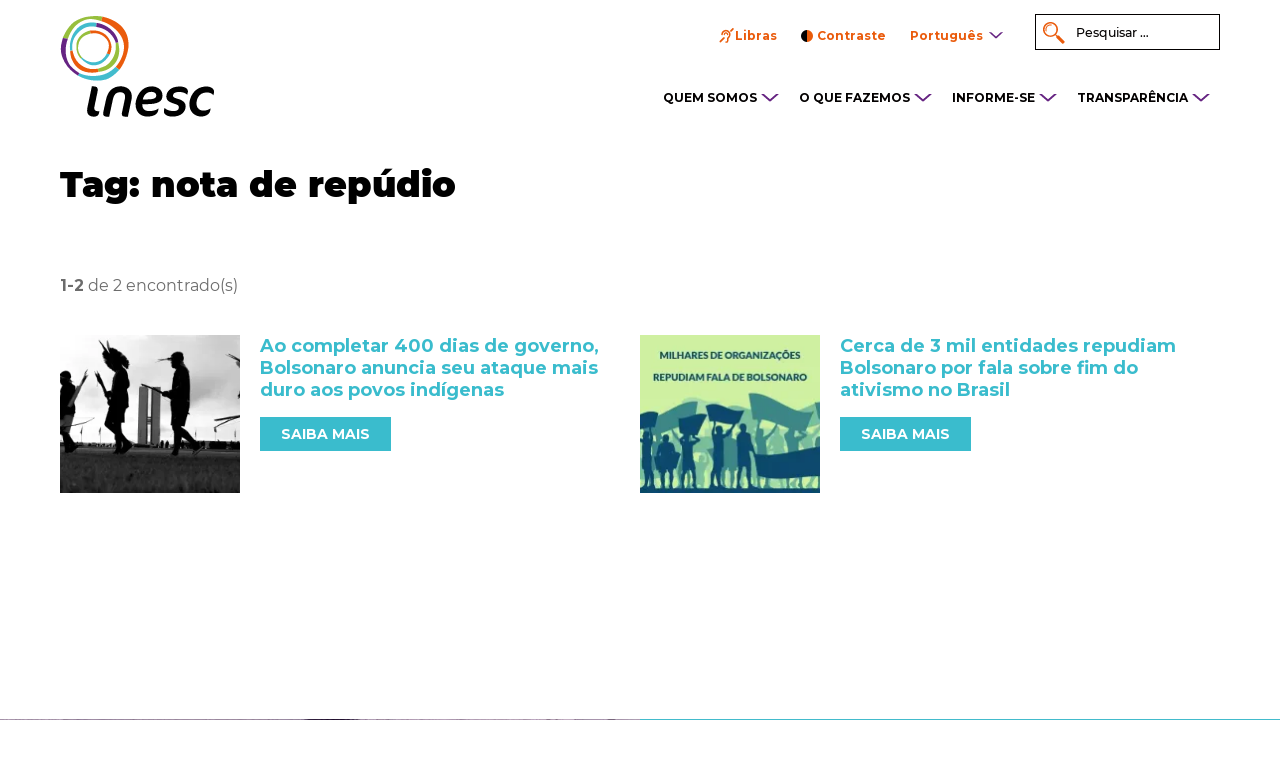

--- FILE ---
content_type: text/html; charset=UTF-8
request_url: https://inesc.org.br/tag/nota-de-repudio/
body_size: 12541
content:
<!DOCTYPE html>
<html>
<head>
	
	<!-- Meta Pixel Code -->
<script>
!function(f,b,e,v,n,t,s)
{if(f.fbq)return;n=f.fbq=function(){n.callMethod?
n.callMethod.apply(n,arguments):n.queue.push(arguments)};
if(!f._fbq)f._fbq=n;n.push=n;n.loaded=!0;n.version='2.0';
n.queue=[];t=b.createElement(e);t.async=!0;
t.src=v;s=b.getElementsByTagName(e)[0];
s.parentNode.insertBefore(t,s)}(window, document,'script',
'https://connect.facebook.net/en_US/fbevents.js');
fbq('init', '1421502751829940');
fbq('track', 'PageView');
</script>
<noscript><img height="1" width="1" style="display:none"
src="https://www.facebook.com/tr?id=1421502751829940&ev=PageView&noscript=1"
/></noscript>
<!-- End Meta Pixel Code -->
	
	<meta charset="UTF-8">
	<meta name="viewport" content="width=device-width, initial-scale=1, shrink-to-fit=no">
	<meta content="IE=edge,chrome=1" http-equiv="X-UA-Compatible">


	<link rel="shortcut icon" type="image/x-icon" href="https://inesc.org.br/wp-content/themes/inesc/favicon.png">
	<link rel="apple-touch-icon" href="https://inesc.org.br/wp-content/themes/inesc/favicon.png"/>

	<link rel="stylesheet" type="text/css" href="https://inesc.org.br/wp-content/themes/inesc/css/stylesheet/geral.css">
	<link rel="stylesheet" type="text/css" href="https://inesc.org.br/wp-content/themes/inesc/css/stylesheet/fonts.css">
	<link rel="stylesheet" type="text/css" href="https://inesc.org.br/wp-content/themes/inesc/css/stylesheet/animate.css">
	<link href="https://inesc.org.br/wp-content/themes/inesc/fontawesome/on-server/css/fontawesome-all.min.css" rel="stylesheet">

	<!-- Owl Stylesheets -->
  <link rel="stylesheet" href="https://inesc.org.br/wp-content/themes/inesc/OwlCarousel2-2.2.1/dist/assets/owl.carousel.min.css">
  <link rel="stylesheet" href="https://inesc.org.br/wp-content/themes/inesc/OwlCarousel2-2.2.1/dist/assets/owl.theme.default.min.css">

  	<script type="text/javascript">
  		var sobrealogo = "Olá! Por favor, para solicitar a marca e manual de marca do Inesc, envie um e-mail para comunicacao@inesc.org.br.";
  	</script>

	<script type="text/javascript" src="https://inesc.org.br/wp-content/themes/inesc/js/jquery-1.10.2.min.js"></script>

	<!--<script type="text/javascript" src="https://inesc.org.br/wp-content/themes/inesc/js/functions.js?a=1"></script>-->

	<script type="text/javascript" src="https://inesc.org.br/wp-content/themes/inesc/js/wow.min.js"></script>

	<!-- bxslider -->
	<link rel="stylesheet" type="text/css" href="https://inesc.org.br/wp-content/themes/inesc/css/stylesheet/jquery.bxslider.css">
	<link rel="stylesheet" type="text/css" href="https://inesc.org.br/wp-content/themes/inesc/css/stylesheet/alex.css">
	<script type="text/javascript" src="https://inesc.org.br/wp-content/themes/inesc/js/jquery.bxslider.js"></script>

	<script src="https://inesc.org.br/wp-content/themes/inesc/OwlCarousel2-2.2.1/dist/owl.carousel.min.js"></script>

	<script>

		var ajaxurl = "https://inesc.org.br/wp-admin/admin-ajax.php";

		$(document).ready(function(){

			if($(window).width() > 768){
				new WOW().init();
			}

			$('.bxslider').bxSlider({
			  mode: 'fade',
			  auto: true,
			  captions: false,
			  pager: true,
			  controls: true,
			});

			
			$('.owl-carousel').owlCarousel({
		    loop: true,
		    margin: 100,
		    responsiveClass:true,
		    dots: false,
		    navText: ["",""],
		    autoplay: true,
		    autoplayTimeout: 2000,
		    responsive:{
		        0:{
		            items:1,
		            nav:true
		        },
		        600:{
		            items:3,
		            nav:false
		        },
		        1000:{
		            items:3,
		            nav:true,
		            loop:false
		        }
		    }
			});



		});
	</script>

  <link rel="dns-prefetch" href="//cdn.hu-manity.co" />
		<!-- Cookie Compliance -->
		<script type="text/javascript">var huOptions = {"appID":"inescorgbr-e0d0e7b","currentLanguage":"pt","blocking":false,"globalCookie":false,"isAdmin":false,"privacyConsent":true,"forms":[]};</script>
		<script type="text/javascript" src="https://cdn.hu-manity.co/hu-banner.min.js"></script><script>(function(html){html.className = html.className.replace(/\bno-js\b/,'js')})(document.documentElement);</script>
<meta name='robots' content='index, follow, max-image-preview:large, max-snippet:-1, max-video-preview:-1' />

	<!-- This site is optimized with the Yoast SEO Premium plugin v26.6 (Yoast SEO v26.6) - https://yoast.com/wordpress/plugins/seo/ -->
	<title>Arquivos nota de repúdio - INESC</title>
	<link rel="canonical" href="https://inesc.org.br/tag/nota-de-repudio/" />
	<meta property="og:locale" content="pt_BR" />
	<meta property="og:type" content="article" />
	<meta property="og:title" content="Arquivos nota de repúdio" />
	<meta property="og:url" content="https://inesc.org.br/tag/nota-de-repudio/" />
	<meta property="og:site_name" content="INESC" />
	<meta property="og:image" content="https://i0.wp.com/inesc.org.br/wp-content/uploads/2021/11/download.webp?fit=275%2C183&ssl=1" />
	<meta property="og:image:width" content="275" />
	<meta property="og:image:height" content="183" />
	<meta property="og:image:type" content="image/webp" />
	<script type="application/ld+json" class="yoast-schema-graph">{"@context":"https://schema.org","@graph":[{"@type":"CollectionPage","@id":"https://inesc.org.br/tag/nota-de-repudio/","url":"https://inesc.org.br/tag/nota-de-repudio/","name":"Arquivos nota de repúdio - INESC","isPartOf":{"@id":"https://inesc.org.br/#website"},"primaryImageOfPage":{"@id":"https://inesc.org.br/tag/nota-de-repudio/#primaryimage"},"image":{"@id":"https://inesc.org.br/tag/nota-de-repudio/#primaryimage"},"thumbnailUrl":"https://i0.wp.com/inesc.org.br/wp-content/uploads/2020/02/photo5044553481767200956.webp?fit=1280%2C853&ssl=1","breadcrumb":{"@id":"https://inesc.org.br/tag/nota-de-repudio/#breadcrumb"},"inLanguage":"pt-BR"},{"@type":"ImageObject","inLanguage":"pt-BR","@id":"https://inesc.org.br/tag/nota-de-repudio/#primaryimage","url":"https://i0.wp.com/inesc.org.br/wp-content/uploads/2020/02/photo5044553481767200956.webp?fit=1280%2C853&ssl=1","contentUrl":"https://i0.wp.com/inesc.org.br/wp-content/uploads/2020/02/photo5044553481767200956.webp?fit=1280%2C853&ssl=1","width":1280,"height":853,"caption":"Indígenas no Acampamento Terra Livre 2019. Foto: Webert da Cruz"},{"@type":"BreadcrumbList","@id":"https://inesc.org.br/tag/nota-de-repudio/#breadcrumb","itemListElement":[{"@type":"ListItem","position":1,"name":"Início","item":"https://inesc.org.br/"},{"@type":"ListItem","position":2,"name":"nota de repúdio"}]},{"@type":"WebSite","@id":"https://inesc.org.br/#website","url":"https://inesc.org.br/","name":"Inesc","description":"Instituto de Estudos Socioeconômicos","potentialAction":[{"@type":"SearchAction","target":{"@type":"EntryPoint","urlTemplate":"https://inesc.org.br/?s={search_term_string}"},"query-input":{"@type":"PropertyValueSpecification","valueRequired":true,"valueName":"search_term_string"}}],"inLanguage":"pt-BR"}]}</script>
	<!-- / Yoast SEO Premium plugin. -->


<link rel='dns-prefetch' href='//secure.gravatar.com' />
<link rel='dns-prefetch' href='//stats.wp.com' />
<link rel='dns-prefetch' href='//fonts.googleapis.com' />
<link rel='dns-prefetch' href='//v0.wordpress.com' />
<link rel='preconnect' href='//c0.wp.com' />
<link rel='preconnect' href='//i0.wp.com' />
<link rel="alternate" type="application/rss+xml" title="Feed para INESC &raquo;" href="https://inesc.org.br/feed/" />
<link rel="alternate" type="application/rss+xml" title="Feed de comentários para INESC &raquo;" href="https://inesc.org.br/comments/feed/" />
<link rel="alternate" type="application/rss+xml" title="Feed de tag para INESC &raquo; nota de repúdio" href="https://inesc.org.br/tag/nota-de-repudio/feed/" />
<style id='wp-img-auto-sizes-contain-inline-css' type='text/css'>
img:is([sizes=auto i],[sizes^="auto," i]){contain-intrinsic-size:3000px 1500px}
/*# sourceURL=wp-img-auto-sizes-contain-inline-css */
</style>
<link rel='stylesheet' id='mediaelement-css' href='https://c0.wp.com/c/6.9/wp-includes/js/mediaelement/mediaelementplayer-legacy.min.css' type='text/css' media='all' />
<link rel='stylesheet' id='wp-mediaelement-css' href='https://c0.wp.com/c/6.9/wp-includes/js/mediaelement/wp-mediaelement.min.css' type='text/css' media='all' />
<style id='jetpack-sharing-buttons-style-inline-css' type='text/css'>
.jetpack-sharing-buttons__services-list{display:flex;flex-direction:row;flex-wrap:wrap;gap:0;list-style-type:none;margin:5px;padding:0}.jetpack-sharing-buttons__services-list.has-small-icon-size{font-size:12px}.jetpack-sharing-buttons__services-list.has-normal-icon-size{font-size:16px}.jetpack-sharing-buttons__services-list.has-large-icon-size{font-size:24px}.jetpack-sharing-buttons__services-list.has-huge-icon-size{font-size:36px}@media print{.jetpack-sharing-buttons__services-list{display:none!important}}.editor-styles-wrapper .wp-block-jetpack-sharing-buttons{gap:0;padding-inline-start:0}ul.jetpack-sharing-buttons__services-list.has-background{padding:1.25em 2.375em}
/*# sourceURL=https://inesc.org.br/wp-content/plugins/jetpack/_inc/blocks/sharing-buttons/view.css */
</style>
<link rel='stylesheet' id='contact-form-7-css' href='https://inesc.org.br/wp-content/plugins/contact-form-7/includes/css/styles.css?ver=6.1.4' type='text/css' media='all' />
<link rel='stylesheet' id='twentysixteen-fonts-css' href='https://fonts.googleapis.com/css?family=Merriweather%3A400%2C700%2C900%2C400italic%2C700italic%2C900italic%7CMontserrat%3A400%2C700%7CInconsolata%3A400&#038;subset=latin%2Clatin-ext' type='text/css' media='all' />
<link rel='stylesheet' id='genericons-css' href='https://c0.wp.com/p/jetpack/15.3.1/_inc/genericons/genericons/genericons.css' type='text/css' media='all' />
<link rel='stylesheet' id='twentysixteen-style-css' href='https://inesc.org.br/wp-content/themes/inesc/style.css?ver=95d333aa654241e259e19e57a8eb115a' type='text/css' media='all' />
<link rel='stylesheet' id='elementor-frontend-css' href='https://inesc.org.br/wp-content/plugins/elementor/assets/css/frontend.min.css?ver=3.34.0' type='text/css' media='all' />
<link rel='stylesheet' id='eael-general-css' href='https://inesc.org.br/wp-content/plugins/essential-addons-for-elementor-lite/assets/front-end/css/view/general.min.css?ver=6.5.5' type='text/css' media='all' />
<script type="text/javascript" src="https://c0.wp.com/c/6.9/wp-includes/js/jquery/jquery.min.js" id="jquery-core-js"></script>
<script type="text/javascript" src="https://c0.wp.com/c/6.9/wp-includes/js/jquery/jquery-migrate.min.js" id="jquery-migrate-js"></script>
<script type="text/javascript" src="https://inesc.org.br/wp-content/themes/inesc/js/functions.js?ver=95d333aa654241e259e19e57a8eb115a" id="functions-js-js"></script>
<link rel="https://api.w.org/" href="https://inesc.org.br/wp-json/" /><link rel="alternate" title="JSON" type="application/json" href="https://inesc.org.br/wp-json/wp/v2/tags/76" /><link rel="EditURI" type="application/rsd+xml" title="RSD" href="https://inesc.org.br/xmlrpc.php?rsd" />

	<style>img#wpstats{display:none}</style>
		<meta name="generator" content="Elementor 3.34.0; features: additional_custom_breakpoints; settings: css_print_method-external, google_font-enabled, font_display-auto">
<style type="text/css">.recentcomments a{display:inline !important;padding:0 !important;margin:0 !important;}</style>			<style>
				.e-con.e-parent:nth-of-type(n+4):not(.e-lazyloaded):not(.e-no-lazyload),
				.e-con.e-parent:nth-of-type(n+4):not(.e-lazyloaded):not(.e-no-lazyload) * {
					background-image: none !important;
				}
				@media screen and (max-height: 1024px) {
					.e-con.e-parent:nth-of-type(n+3):not(.e-lazyloaded):not(.e-no-lazyload),
					.e-con.e-parent:nth-of-type(n+3):not(.e-lazyloaded):not(.e-no-lazyload) * {
						background-image: none !important;
					}
				}
				@media screen and (max-height: 640px) {
					.e-con.e-parent:nth-of-type(n+2):not(.e-lazyloaded):not(.e-no-lazyload),
					.e-con.e-parent:nth-of-type(n+2):not(.e-lazyloaded):not(.e-no-lazyload) * {
						background-image: none !important;
					}
				}
			</style>
			
<meta name="facebook-domain-verification" content="txhklsudievnhtxjclu9hjkfatukco" />		<style type="text/css" id="wp-custom-css">
			.bx-wrapper .bx-viewport
{
	overflow: visible !important;
}

@media screen and (min-width: 1024px) {
  @supports (-moz-appearance: none) {
    .publicacoes-recentes {
      margin-top: 576px !important;
    }
		#slide
		{
			margin-bottom:553px ;
		}
  }
}

.bx-loading
{
	display: none !important;
}

body.page-id-39221{
	padding: 0;
	margin: 0;
}

.page-id-39580 #doe-home, .page-id-39580 #menu-footer, .page-id-39580 #topo, .page-id-39580 footer {
	display: none !important;
}		</style>
		
</head>

<body class="archive tag tag-nota-de-repudio tag-76 wp-theme-inesc cookies-not-set page-em-400-dias-de-governo-bolsonaro-ataca-sistematicamente-povos-indigenas role-unlogged non-home non-search eio-default group-blog hfeed elementor-default elementor-kit-31379">


	<script language="javascript">
	    ////////////////////////////////////////////////////
		// ativa o tema escuro
		function toggle_contraste ( forcar = false ) {
			if ( forcar )
				document.querySelector('body').classList.add('contrasteOn');
			else
				document.querySelector('body').classList.toggle('contrasteOn');
			atualizar_logo();
		}

		function atualizar_logo () {
			var logo_topo = document.querySelector('#topo .logo');
			var logo_footer = document.querySelector('.logo-footer');
			if ( logo_topo == null || logo_footer == null ) {
				setTimeout( ()=>{atualizar_logo();}, 50 );
			} else {
	 			if ( !document.querySelector('body').classList.contains('contrasteOn') ) {
					var imgini = 'menu-abre-branco.svg';
					var imgfim = 'menu-abre.svg';
					logo_topo.setAttribute( 'src', logo_topo.getAttribute('src').replace('logo-inesc-negativo.svg', 'logo-inesc.svg') );
					logo_footer.setAttribute( 'src', logo_footer.getAttribute('src').replace('logo-inesc-footer-negativo.svg', 'logo-inesc-footer.svg') );
					setCookie( 'contraste', 0, 1 );
				} else {
					var imgini = 'menu-abre.svg';
					var imgfim = 'menu-abre-branco.svg';
					logo_topo.setAttribute( 'src', logo_topo.getAttribute('src').replace('logo-inesc.svg', 'logo-inesc-negativo.svg') );
					logo_footer.setAttribute( 'src', logo_footer.getAttribute('src').replace('logo-inesc-footer.svg', 'logo-inesc-footer-negativo.svg') );
					setCookie( 'contraste', 1, 1 );
				}
				var icones = document.querySelectorAll('.ico');
				icones.forEach((obj)=>{
					let imgurl = obj.getAttribute('src');
					imgurl = imgurl.replace(imgini, imgfim);
					obj.setAttribute('src', imgurl);
				});
			}
		}


	    ////////////////////////////////////////////////////
		// trabalhar com cookies. de https://www.w3schools.com/js/js_cookies.asp
		function setCookie ( cname, cvalue, exdays ) {
			const d = new Date();
			d.setTime( d.getTime() + ( exdays*24*60*60*1000 ) );
			let expires = "expires="+ d.toUTCString();
			document.cookie = cname + "=" + cvalue + ";" + expires + ";path=/";
		}
		function getCookie ( cname ) {
			let name = cname + "=";
			let decodedCookie = decodeURIComponent( document.cookie );
			let ca = decodedCookie.split( ';' );
			for( let i = 0; i < ca.length; i++ ) {
				let c = ca[i];
				while ( c.charAt(0) == ' ' ) {
					c = c.substring( 1 );
				}
				if ( c.indexOf(name) == 0 ) {
					return c.substring( name.length, c.length );
				}
			}
			return "";
		}

		var contraste = getCookie('contraste');
		if ( contraste == 1 ) {
			toggle_contraste( true );
		}
	</script>

	<div id="topo">
		<div class="centro">
			<a href="https://inesc.org.br/" id="headerlogo"><img src="https://inesc.org.br/wp-content/themes/inesc/imagens/logo-inesc.svg" class="logo wow fadeIn" data-wow-duration="2s" data-wow-delay="200ms"></a>

			<a href="javascript:;" class="ico-menu"></a>

			<div class="box wow menu-topo fadeIn" data-wow-duration="2s" data-wow-delay="400ms">
				<div class="menu-menu-principal-br-container"><ul id="menu" class="menu"><li id="menu-item-68" class="menu-item menu-item-type-custom menu-item-object-custom menu-item-has-children menu-item-68"><a>QUEM SOMOS</a><img class="ico" src="https://inesc.org.br/wp-content/themes/inesc/imagens/menu-abre.svg">
<ul class="sub-menu">
	<li id="menu-item-67" class="menu-item menu-item-type-post_type menu-item-object-page menu-item-67"><a href="https://inesc.org.br/quem-somos/sobre-o-inesc/">Sobre o Inesc</a><img class="ico" src="https://inesc.org.br/wp-content/themes/inesc/imagens/menu-abre.svg"></li>
	<li id="menu-item-35608" class="menu-item menu-item-type-post_type menu-item-object-page menu-item-35608"><a href="https://inesc.org.br/quem-somos/equipe/">Conheça a nossa equipe</a><img class="ico" src="https://inesc.org.br/wp-content/themes/inesc/imagens/menu-abre.svg"></li>
</ul>
</li>
<li id="menu-item-69" class="menu-item menu-item-type-custom menu-item-object-custom menu-item-has-children menu-item-69"><a>O QUE FAZEMOS</a><img class="ico" src="https://inesc.org.br/wp-content/themes/inesc/imagens/menu-abre.svg">
<ul class="sub-menu">
	<li id="menu-item-71" class="menu-item menu-item-type-post_type menu-item-object-page menu-item-71"><a href="https://inesc.org.br/o-que-fazemos/eixos/">Eixos</a><img class="ico" src="https://inesc.org.br/wp-content/themes/inesc/imagens/menu-abre.svg"></li>
	<li id="menu-item-70" class="menu-item menu-item-type-post_type menu-item-object-page menu-item-70"><a href="https://inesc.org.br/o-que-fazemos/acoes/">Ações</a><img class="ico" src="https://inesc.org.br/wp-content/themes/inesc/imagens/menu-abre.svg"></li>
	<li id="menu-item-72" class="menu-item menu-item-type-post_type menu-item-object-page menu-item-72"><a href="https://inesc.org.br/o-que-fazemos/campanhas/">Campanhas</a><img class="ico" src="https://inesc.org.br/wp-content/themes/inesc/imagens/menu-abre.svg"></li>
</ul>
</li>
<li id="menu-item-74" class="menu-item menu-item-type-custom menu-item-object-custom menu-item-has-children menu-item-74"><a>INFORME-SE</a><img class="ico" src="https://inesc.org.br/wp-content/themes/inesc/imagens/menu-abre.svg">
<ul class="sub-menu">
	<li id="menu-item-75" class="menu-item menu-item-type-post_type menu-item-object-page menu-item-75"><a href="https://inesc.org.br/informe-se/artigos/">Artigos</a><img class="ico" src="https://inesc.org.br/wp-content/themes/inesc/imagens/menu-abre.svg"></li>
	<li id="menu-item-77" class="menu-item menu-item-type-post_type menu-item-object-page menu-item-77"><a href="https://inesc.org.br/informe-se/noticias/">Notícias</a><img class="ico" src="https://inesc.org.br/wp-content/themes/inesc/imagens/menu-abre.svg"></li>
	<li id="menu-item-78" class="menu-item menu-item-type-post_type menu-item-object-page menu-item-78"><a href="https://inesc.org.br/publicacoes/">Publicações</a><img class="ico" src="https://inesc.org.br/wp-content/themes/inesc/imagens/menu-abre.svg"></li>
	<li id="menu-item-76" class="menu-item menu-item-type-post_type menu-item-object-page menu-item-76"><a href="https://inesc.org.br/informe-se/historias-de-vida/">Histórias de vida</a><img class="ico" src="https://inesc.org.br/wp-content/themes/inesc/imagens/menu-abre.svg"></li>
</ul>
</li>
<li id="menu-item-79" class="menu-item menu-item-type-custom menu-item-object-custom menu-item-has-children menu-item-79"><a>TRANSPARÊNCIA</a><img class="ico" src="https://inesc.org.br/wp-content/themes/inesc/imagens/menu-abre.svg">
<ul class="sub-menu">
	<li id="menu-item-81" class="menu-item menu-item-type-post_type menu-item-object-page menu-item-81"><a href="https://inesc.org.br/transparencia/auditoria/">Auditoria</a><img class="ico" src="https://inesc.org.br/wp-content/themes/inesc/imagens/menu-abre.svg"></li>
	<li id="menu-item-38682" class="menu-item menu-item-type-post_type menu-item-object-page menu-item-38682"><a href="https://inesc.org.br/fomento-transparencia/">Fomento</a><img class="ico" src="https://inesc.org.br/wp-content/themes/inesc/imagens/menu-abre.svg"></li>
	<li id="menu-item-33293" class="menu-item menu-item-type-post_type menu-item-object-page menu-item-33293"><a href="https://inesc.org.br/relatorio-institucional/">Relatório institucional</a><img class="ico" src="https://inesc.org.br/wp-content/themes/inesc/imagens/menu-abre.svg"></li>
	<li id="menu-item-37601" class="menu-item menu-item-type-post_type menu-item-object-page menu-item-37601"><a href="https://inesc.org.br/politicas-e-estatuto/">Políticas e estatuto</a><img class="ico" src="https://inesc.org.br/wp-content/themes/inesc/imagens/menu-abre.svg"></li>
</ul>
</li>
</ul></div>								<div class="box-menu-rapido">
					<ul id="menu-rapido">
						<li class="lilibras"><a href="javascript:;" id="vlibras">Libras</a>
							<span class="vlibras-menu"><img src="https://inesc.org.br/wp-content/themes/inesc/imagens/vlibras.gif" width="132" height="116"><br>Nosso conteúdo pode ser acessado em Libras com <a href="http://www.vlibras.gov.br" target="_blank">VLibras</a></span>

						</li>
						<li><a href="javascript:;" id="contraste">Contraste</a></li>
						<li id="idioma">
							<span>Português</span>
							<ul id="lang-drop">	<li class="lang-item lang-item-781 lang-item-pt current-lang lang-item-first"><a lang="pt-BR" hreflang="pt-BR" href="https://inesc.org.br/tag/nota-de-repudio/" aria-current="true">Português</a></li>
	<li class="lang-item lang-item-784 lang-item-en no-translation"><a lang="en-US" hreflang="en-US" href="https://inesc.org.br/en/">English</a></li>
	<li class="lang-item lang-item-788 lang-item-es no-translation"><a lang="es-ES" hreflang="es-ES" href="https://inesc.org.br/es/">Español</a></li>
</ul>
						</li>
					</ul>

					<div class="pesquisar">
						<form role="search" method="get" class="search-form" action="https://inesc.org.br">
							
							<input type="search" class="search-field" placeholder="Pesquisar &hellip;" value="" name="s" />
							
							<!--<button type="submit" class="search-submit"><span class="screen-reader-text">ok</span></button>-->
						</form>
					</div>
				</div>
			</div>
		</div>
	</div>

<div id="noticias">
	<div class="centro">

		
		<h1>Tag: nota de repúdio</h1>


		<div class="lista-conteudos">
		    <div id="lista-de-conteudos">

        <div class="resultado"><b>1-2</b> de 2 encontrado(s)</div>

        <ul>
                        <li>
                <div class="box-img" style="background: url('https://i0.wp.com/inesc.org.br/wp-content/uploads/2020/02/photo5044553481767200956.webp?fit=300%2C200&ssl=1') no-repeat center center; background-size: cover;"></div>
                <div class="box">
                    <a href="https://inesc.org.br/?post_type=post&p=30507"><div class="title">Ao completar 400 dias de governo, Bolsonaro anuncia seu ataque mais duro aos povos indígenas</div></a>
                    <div class="data"></div>
                    <a href="https://inesc.org.br/?post_type=post&p=30507"><span class="leia-mais">saiba mais</span></a>
                </div>
            </li>
                        <li>
                <div class="box-img" style="background: url('https://i0.wp.com/inesc.org.br/wp-content/uploads/2018/12/image-27.webp?fit=300%2C159&ssl=1') no-repeat center center; background-size: cover;"></div>
                <div class="box">
                    <a href="https://inesc.org.br/?post_type=post&p=345"><div class="title">Cerca de 3 mil entidades repudiam Bolsonaro por fala sobre fim do ativismo no Brasil</div></a>
                    <div class="data"></div>
                    <a href="https://inesc.org.br/?post_type=post&p=345"><span class="leia-mais">saiba mais</span></a>
                </div>
            </li>
                    </ul>
    </div>

    <div class="paginacao">    </div>
    		</div>

	</div>
</div>

<!--WPFC_FOOTER_START-->
	<div id="doe-home">
		<div class="box-1">
			<img src="https://inesc.org.br/wp-content/uploads/2018/12/FOTO.webp" class="wow fadeInLeft" data-wow-duration="2s" data-wow-delay="200ms">
		</div>

		<div class="box-2">
			<div class="text wow fadeInRight" data-wow-duration="2s" data-wow-delay="400ms">
				<p>Cadastre-se e<br />
fique por dentro<br />
das novidades!</p>

				
	<section id="yikes-mailchimp-container-1" class="yikes-mailchimp-container yikes-mailchimp-container-1 ">
				<form id="newsletter-1" class="yikes-easy-mc-form yikes-easy-mc-form-1  " method="POST" data-attr-form-id="1">

													<label for="yikes-easy-mc-form-1-EMAIL"  class="EMAIL-label yikes-mailchimp-field-required ">

										<!-- dictate label visibility -->
										
										<!-- Description Above -->
										
										<input id="yikes-easy-mc-form-1-EMAIL"  name="EMAIL"  placeholder="Digite seu e-mail"  class="yikes-easy-mc-email field-no-label"  required="required" type="email"  value="">

										<!-- Description Below -->
										
									</label>
																		<label for="yikes-easy-mc-form-1-FNAME" style="display:none;" class="FNAME-label ">

										<!-- dictate label visibility -->
																					<span class="FNAME-label">
												Nome											</span>
										
										<!-- Description Above -->
										
										<input id="yikes-easy-mc-form-1-FNAME"  name="FNAME"  placeholder=""  class="yikes-easy-mc-text "   type="text"  value="Nome">

										<!-- Description Below -->
										
									</label>
																		<label for="yikes-easy-mc-form-1-LNAME" style="display:none;" class="LNAME-label ">

										<!-- dictate label visibility -->
																					<span class="LNAME-label">
												Sobrenome											</span>
										
										<!-- Description Above -->
										
										<input id="yikes-easy-mc-form-1-LNAME"  name="LNAME"  placeholder=""  class="yikes-easy-mc-text "   type="text"  value="Sobrenome">

										<!-- Description Below -->
										
									</label>
																		<label for="yikes-easy-mc-form-1-MMERGE4" style="display:none;" class="MMERGE4-label ">

										<!-- dictate label visibility -->
																					<span class="MMERGE4-label">
												Gênero											</span>
										
										<!-- Description Above -->
										
										<input id="yikes-easy-mc-form-1-MMERGE4"  name="MMERGE4"  placeholder=""  class="yikes-easy-mc-text "   type="text"  value="a">

										<!-- Description Below -->
										
									</label>
																		<label for="yikes-easy-mc-form-1-MMERGE6" style="display:none;" class="MMERGE6-label ">

										<!-- dictate label visibility -->
																					<span class="MMERGE6-label">
												Escolaridade											</span>
										
										<!-- Description Above -->
										
										<input id="yikes-easy-mc-form-1-MMERGE6"  name="MMERGE6"  placeholder=""  class="yikes-easy-mc-text "   type="text"  value="a">

										<!-- Description Below -->
										
									</label>
									
				<!-- Honeypot Trap -->
				<input type="hidden" name="yikes-mailchimp-honeypot" id="yikes-mailchimp-honeypot-1" value="">

				<!-- List ID -->
				<input type="hidden" name="yikes-mailchimp-associated-list-id" id="yikes-mailchimp-associated-list-id-1" value="e7d6a854b7">

				<!-- The form that is being submitted! Used to display error/success messages above the correct form -->
				<input type="hidden" name="yikes-mailchimp-submitted-form" id="yikes-mailchimp-submitted-form-1" value="1">

				<!-- Submit Button -->
				<button type="submit" class="yikes-easy-mc-submit-button yikes-easy-mc-submit-button-1 btn btn-primary "> <span class="yikes-mailchimp-submit-button-span-text">Enviar</span></button>				<!-- Nonce Security Check -->
				<input type="hidden" id="yikes_easy_mc_new_subscriber_1" name="yikes_easy_mc_new_subscriber" value="8cb971cc50">
				<input type="hidden" name="_wp_http_referer" value="/tag/nota-de-repudio/" />
			</form>
			<!-- Mailchimp Form generated by Easy Forms for Mailchimp v6.9.0 (https://wordpress.org/plugins/yikes-inc-easy-mailchimp-extender/) -->

			</section>
				</div>
		</div>
	</div>
<div id="menu-footer">
    <div class="centro">
        <div class="menu-menu-footer-br-container"><ul id="menu-footer-ul" class="menu"><li id="menu-item-34738" class="menu-item menu-item-type-custom menu-item-object-custom menu-item-home menu-item-34738"><a href="https://inesc.org.br/">HOME</a></li>
<li id="menu-item-34607" class="menu-item menu-item-type-custom menu-item-object-custom menu-item-has-children menu-item-34607"><a>QUEM SOMOS</a>
<ul class="sub-menu">
	<li id="menu-item-34592" class="menu-item menu-item-type-post_type menu-item-object-page menu-item-34592"><a href="https://inesc.org.br/quem-somos/sobre-o-inesc/">Sobre o Inesc</a></li>
	<li id="menu-item-35609" class="menu-item menu-item-type-post_type menu-item-object-page menu-item-35609"><a href="https://inesc.org.br/quem-somos/equipe/">Conheça a nossa equipe</a></li>
	<li id="menu-item-39083" class="menu-item menu-item-type-post_type menu-item-object-page menu-item-39083"><a href="https://inesc.org.br/trabalhe-conosco/">Trabalhe conosco</a></li>
</ul>
</li>
<li id="menu-item-1786" class="menu-item menu-item-type-custom menu-item-object-custom menu-item-has-children menu-item-1786"><a>O QUE FAZEMOS</a>
<ul class="sub-menu">
	<li id="menu-item-1784" class="menu-item menu-item-type-post_type menu-item-object-page menu-item-1784"><a href="https://inesc.org.br/o-que-fazemos/eixos/">Áreas de atuação</a></li>
	<li id="menu-item-1782" class="menu-item menu-item-type-post_type menu-item-object-page menu-item-1782"><a href="https://inesc.org.br/o-que-fazemos/acoes/">Ações</a></li>
	<li id="menu-item-1783" class="menu-item menu-item-type-post_type menu-item-object-page menu-item-1783"><a href="https://inesc.org.br/o-que-fazemos/campanhas/">Campanhas</a></li>
	<li id="menu-item-1785" class="menu-item menu-item-type-post_type menu-item-object-page menu-item-1785"><a href="https://inesc.org.br/o-que-fazemos/redes/">Redes</a></li>
</ul>
</li>
<li id="menu-item-1788" class="menu-item menu-item-type-custom menu-item-object-custom menu-item-has-children menu-item-1788"><a>INFORME-SE</a>
<ul class="sub-menu">
	<li id="menu-item-1791" class="menu-item menu-item-type-post_type menu-item-object-page menu-item-1791"><a href="https://inesc.org.br/informe-se/noticias/">Notícias</a></li>
	<li id="menu-item-1789" class="menu-item menu-item-type-post_type menu-item-object-page menu-item-1789"><a href="https://inesc.org.br/informe-se/artigos/">Artigos</a></li>
	<li id="menu-item-1792" class="menu-item menu-item-type-post_type menu-item-object-page menu-item-1792"><a href="https://inesc.org.br/publicacoes/">Publicações</a></li>
	<li id="menu-item-1790" class="menu-item menu-item-type-post_type menu-item-object-page menu-item-1790"><a href="https://inesc.org.br/informe-se/historias-de-vida/">Histórias de vida</a></li>
</ul>
</li>
<li id="menu-item-1793" class="menu-item menu-item-type-custom menu-item-object-custom menu-item-has-children menu-item-1793"><a>TRANSPARÊNCIA</a>
<ul class="sub-menu">
	<li id="menu-item-1794" class="menu-item menu-item-type-post_type menu-item-object-page menu-item-1794"><a href="https://inesc.org.br/transparencia/auditoria/">Auditoria</a></li>
	<li id="menu-item-37538" class="menu-item menu-item-type-post_type menu-item-object-post menu-item-37538"><a href="https://inesc.org.br/estatuto-e-politicas/">Estatuto e Políticas</a></li>
	<li id="menu-item-38687" class="menu-item menu-item-type-post_type menu-item-object-page menu-item-38687"><a href="https://inesc.org.br/fomento-transparencia/">Fomento</a></li>
	<li id="menu-item-33212" class="menu-item menu-item-type-post_type menu-item-object-page menu-item-33212"><a href="https://inesc.org.br/politica-de-privacidade/">Política de Privacidade</a></li>
</ul>
</li>
</ul></div>    </div>
</div>
<footer>
    <div class="centro">
        <img src="https://inesc.org.br/wp-content/themes/inesc/imagens/logo-inesc-footer.svg" class="logo-footer wow fadeIn" data-wow-duration="2s" data-wow-delay="200ms">
        <div class="text wow fadeIn endereco-rodape" data-wow-duration="2s" data-wow-delay="400ms">
            <strong>Inesc<br/>
            Instituto de Estudos Socioeconômicos            </strong><br/><br/><br/>
            Tel: +55 (61) 3212-0200 <br/>
            inesc@inesc.org.br 
        </div>
        <div class="box wow fadeIn redes-rodape" data-wow-duration="2s" data-wow-delay="600ms">
            <div class="redes">
                                        <a href="http://instagram.com/inescoficial/" target="_blank" style="background-image: url('https://inesc.org.br/wp-content/uploads/2019/03/instagram.webp'); background-size: 100%;"> </a>
                                                <a href="https://www.facebook.com/ong.inesc/" target="_blank" style="background-image: url('https://inesc.org.br/wp-content/uploads/2019/03/facebook.png'); background-size: 100%;"> </a>
                                                <a href="https://www.youtube.com/user/inesctube" target="_blank" style="background-image: url('https://inesc.org.br/wp-content/uploads/2019/03/youtube.png'); background-size: 100%;"> </a>
                                    </div>
            <ul>
                <li><a href="https://inesc.org.br/trabalhe-conosco/">TRABALHE CONOSCO</a></li>
            </ul>
        </div>
    </div>
</footer>
<div id="fc_overlay" class="fechado"><div class="inner"></div></div>
<script>
function preloadImage(url) {
    var img=new Image();
    img.src=url;
}
jQuery(document).ready(function(){
                preloadImage( 'https://inesc.org.br/wp-content/uploads/2023/03/orcamento-e-direitos.webp' );
            preloadImage( 'https://inesc.org.br/wp-content/uploads/2023/03/orcamento-e-direitos-anim.gif' );
                        preloadImage( 'https://inesc.org.br/wp-content/uploads/2023/03/criancas-adolescentes-e-jovens.gif' );
            preloadImage( 'https://inesc.org.br/wp-content/uploads/2023/03/criancas-adolescentes-e-jovens-anim.gif' );
                        preloadImage( 'https://inesc.org.br/wp-content/uploads/2023/03/direito-a-cidade.webp' );
            preloadImage( 'https://inesc.org.br/wp-content/uploads/2023/03/direito-a-cidade-anim.gif' );
                        preloadImage( 'https://inesc.org.br/wp-content/uploads/2023/03/raca-genero-e-etnia.webp' );
            preloadImage( 'https://inesc.org.br/wp-content/uploads/2023/03/raca-genero-e-etnia-anim.gif' );
                        preloadImage( 'https://inesc.org.br/wp-content/uploads/2023/03/reforma-politica-e-democracia.webp' );
            preloadImage( 'https://inesc.org.br/wp-content/uploads/2023/03/reforma-politica-e-democracia-anim.gif' );
                        preloadImage( 'https://inesc.org.br/wp-content/uploads/2023/03/socioambiental-e-amazonia.webp' );
            preloadImage( 'https://inesc.org.br/wp-content/uploads/2023/03/socioambiental-e-amazonia-anim.gif' );
                        preloadImage( 'https://inesc.org.br/wp-content/uploads/2023/03/agenda-internacional.webp' );
            preloadImage( 'https://inesc.org.br/wp-content/uploads/2023/03/agenda-internacional-anim.gif' );
            
    // Adicione este código para a animação dos ícones
    jQuery('.eixo-icone').hover(
        function() {
            var img = jQuery(this).find('img.stat');
            var animSrc = img.attr('data-my-anim');
            if (animSrc) {
                img.attr('src', animSrc);
            }
        },
        function() {
            var img = jQuery(this).find('img.stat');
            var staticSrc = img.attr('data-my-src');
            if (staticSrc) {
                img.attr('src', staticSrc);
            }
        }
    );
});
</script>
<script type="speculationrules">
{"prefetch":[{"source":"document","where":{"and":[{"href_matches":"/*"},{"not":{"href_matches":["/wp-*.php","/wp-admin/*","/wp-content/uploads/*","/wp-content/*","/wp-content/plugins/*","/wp-content/themes/inesc/*","/*\\?(.+)"]}},{"not":{"selector_matches":"a[rel~=\"nofollow\"]"}},{"not":{"selector_matches":".no-prefetch, .no-prefetch a"}}]},"eagerness":"conservative"}]}
</script>
			<script>
				const lazyloadRunObserver = () => {
					const lazyloadBackgrounds = document.querySelectorAll( `.e-con.e-parent:not(.e-lazyloaded)` );
					const lazyloadBackgroundObserver = new IntersectionObserver( ( entries ) => {
						entries.forEach( ( entry ) => {
							if ( entry.isIntersecting ) {
								let lazyloadBackground = entry.target;
								if( lazyloadBackground ) {
									lazyloadBackground.classList.add( 'e-lazyloaded' );
								}
								lazyloadBackgroundObserver.unobserve( entry.target );
							}
						});
					}, { rootMargin: '200px 0px 200px 0px' } );
					lazyloadBackgrounds.forEach( ( lazyloadBackground ) => {
						lazyloadBackgroundObserver.observe( lazyloadBackground );
					} );
				};
				const events = [
					'DOMContentLoaded',
					'elementor/lazyload/observe',
				];
				events.forEach( ( event ) => {
					document.addEventListener( event, lazyloadRunObserver );
				} );
			</script>
			<link rel='stylesheet' id='yikes-inc-easy-mailchimp-public-styles-css' href='https://inesc.org.br/wp-content/plugins/yikes-inc-easy-mailchimp-extender/public/css/yikes-inc-easy-mailchimp-extender-public.min.css?ver=95d333aa654241e259e19e57a8eb115a' type='text/css' media='all' />
<script type="text/javascript" src="https://c0.wp.com/c/6.9/wp-includes/js/dist/hooks.min.js" id="wp-hooks-js"></script>
<script type="text/javascript" src="https://c0.wp.com/c/6.9/wp-includes/js/dist/i18n.min.js" id="wp-i18n-js"></script>
<script type="text/javascript" id="wp-i18n-js-after">
/* <![CDATA[ */
wp.i18n.setLocaleData( { 'text direction\u0004ltr': [ 'ltr' ] } );
//# sourceURL=wp-i18n-js-after
/* ]]> */
</script>
<script type="text/javascript" src="https://inesc.org.br/wp-content/plugins/contact-form-7/includes/swv/js/index.js?ver=6.1.4" id="swv-js"></script>
<script type="text/javascript" id="contact-form-7-js-translations">
/* <![CDATA[ */
( function( domain, translations ) {
	var localeData = translations.locale_data[ domain ] || translations.locale_data.messages;
	localeData[""].domain = domain;
	wp.i18n.setLocaleData( localeData, domain );
} )( "contact-form-7", {"translation-revision-date":"2025-05-19 13:41:20+0000","generator":"GlotPress\/4.0.1","domain":"messages","locale_data":{"messages":{"":{"domain":"messages","plural-forms":"nplurals=2; plural=n > 1;","lang":"pt_BR"},"Error:":["Erro:"]}},"comment":{"reference":"includes\/js\/index.js"}} );
//# sourceURL=contact-form-7-js-translations
/* ]]> */
</script>
<script type="text/javascript" id="contact-form-7-js-before">
/* <![CDATA[ */
var wpcf7 = {
    "api": {
        "root": "https:\/\/inesc.org.br\/wp-json\/",
        "namespace": "contact-form-7\/v1"
    }
};
//# sourceURL=contact-form-7-js-before
/* ]]> */
</script>
<script type="text/javascript" src="https://inesc.org.br/wp-content/plugins/contact-form-7/includes/js/index.js?ver=6.1.4" id="contact-form-7-js"></script>
<script type="text/javascript" id="pll_cookie_script-js-after">
/* <![CDATA[ */
(function() {
				var expirationDate = new Date();
				expirationDate.setTime( expirationDate.getTime() + 31536000 * 1000 );
				document.cookie = "pll_language=pt; expires=" + expirationDate.toUTCString() + "; path=/; secure; SameSite=Lax";
			}());

//# sourceURL=pll_cookie_script-js-after
/* ]]> */
</script>
<script type="text/javascript" src="https://inesc.org.br/wp-content/themes/inesc/js/skip-link-focus-fix.js?ver=20160816" id="twentysixteen-skip-link-focus-fix-js"></script>
<script type="text/javascript" id="yikes-easy-mc-ajax-js-extra">
/* <![CDATA[ */
var yikes_mailchimp_ajax = {"ajax_url":"https://inesc.org.br/wp-admin/admin-ajax.php","page_data":"30507","interest_group_checkbox_error":"Este campo \u00e9 requerido.","preloader_url":"https://inesc.org.br/wp-content/plugins/yikes-inc-easy-mailchimp-extender/includes/images/ripple.svg","loading_dots":"https://inesc.org.br/wp-content/plugins/yikes-inc-easy-mailchimp-extender/includes/images/bars.svg","ajax_security_nonce":"e03e8ece06","feedback_message_placement":"before"};
//# sourceURL=yikes-easy-mc-ajax-js-extra
/* ]]> */
</script>
<script type="text/javascript" src="https://inesc.org.br/wp-content/plugins/yikes-inc-easy-mailchimp-extender/public/js/yikes-mc-ajax-forms.js?ver=95d333aa654241e259e19e57a8eb115a" id="yikes-easy-mc-ajax-js"></script>
<script type="text/javascript" src="https://www.google.com/recaptcha/api.js?render=6LcrW4YUAAAAACRvxvS4H4JtZ4tt49Dt9frRgtii&amp;ver=3.0" id="google-recaptcha-js"></script>
<script type="text/javascript" src="https://c0.wp.com/c/6.9/wp-includes/js/dist/vendor/wp-polyfill.min.js" id="wp-polyfill-js"></script>
<script type="text/javascript" id="wpcf7-recaptcha-js-before">
/* <![CDATA[ */
var wpcf7_recaptcha = {
    "sitekey": "6LcrW4YUAAAAACRvxvS4H4JtZ4tt49Dt9frRgtii",
    "actions": {
        "homepage": "homepage",
        "contactform": "contactform"
    }
};
//# sourceURL=wpcf7-recaptcha-js-before
/* ]]> */
</script>
<script type="text/javascript" src="https://inesc.org.br/wp-content/plugins/contact-form-7/modules/recaptcha/index.js?ver=6.1.4" id="wpcf7-recaptcha-js"></script>
<script type="text/javascript" id="eael-general-js-extra">
/* <![CDATA[ */
var localize = {"ajaxurl":"https://inesc.org.br/wp-admin/admin-ajax.php","nonce":"9f56dd0c34","i18n":{"added":"Adicionado ","compare":"Comparar","loading":"Carregando..."},"eael_translate_text":{"required_text":"\u00e9 um campo obrigat\u00f3rio","invalid_text":"Inv\u00e1lido","billing_text":"Faturamento","shipping_text":"Envio","fg_mfp_counter_text":"de"},"page_permalink":"https://inesc.org.br/em-400-dias-de-governo-bolsonaro-ataca-sistematicamente-povos-indigenas/","cart_redirectition":"","cart_page_url":"","el_breakpoints":{"mobile":{"label":"Dispositivos m\u00f3veis no modo retrato","value":767,"default_value":767,"direction":"max","is_enabled":true},"mobile_extra":{"label":"Dispositivos m\u00f3veis no modo paisagem","value":880,"default_value":880,"direction":"max","is_enabled":false},"tablet":{"label":"Tablet no modo retrato","value":1024,"default_value":1024,"direction":"max","is_enabled":true},"tablet_extra":{"label":"Tablet no modo paisagem","value":1200,"default_value":1200,"direction":"max","is_enabled":false},"laptop":{"label":"Notebook","value":1366,"default_value":1366,"direction":"max","is_enabled":false},"widescreen":{"label":"Tela ampla (widescreen)","value":2400,"default_value":2400,"direction":"min","is_enabled":false}}};
//# sourceURL=eael-general-js-extra
/* ]]> */
</script>
<script type="text/javascript" src="https://inesc.org.br/wp-content/plugins/essential-addons-for-elementor-lite/assets/front-end/js/view/general.min.js?ver=6.5.5" id="eael-general-js"></script>
<script type="text/javascript" id="jetpack-stats-js-before">
/* <![CDATA[ */
_stq = window._stq || [];
_stq.push([ "view", JSON.parse("{\"v\":\"ext\",\"blog\":\"155563329\",\"post\":\"0\",\"tz\":\"-3\",\"srv\":\"inesc.org.br\",\"arch_tag\":\"nota-de-repudio\",\"arch_results\":\"2\",\"j\":\"1:15.3.1\"}") ]);
_stq.push([ "clickTrackerInit", "155563329", "0" ]);
//# sourceURL=jetpack-stats-js-before
/* ]]> */
</script>
<script type="text/javascript" src="https://stats.wp.com/e-202603.js" id="jetpack-stats-js" defer="defer" data-wp-strategy="defer"></script>
<script type="text/javascript" id="form-submission-helpers-js-extra">
/* <![CDATA[ */
var form_submission_helpers = {"ajax_url":"https://inesc.org.br/wp-admin/admin-ajax.php","preloader_url":"https://inesc.org.br/wp-admin/images/wpspin_light.gif","countries_with_zip":{"US":"US","GB":"GB","CA":"CA","IE":"IE","CN":"CN","IN":"IN","AU":"AU","BR":"BR","MX":"MX","IT":"IT","NZ":"NZ","JP":"JP","FR":"FR","GR":"GR","DE":"DE","NL":"NL","PT":"PT","ES":"ES"},"page_data":"30507"};
//# sourceURL=form-submission-helpers-js-extra
/* ]]> */
</script>
<script type="text/javascript" src="https://inesc.org.br/wp-content/plugins/yikes-inc-easy-mailchimp-extender/public/js/form-submission-helpers.min.js?ver=95d333aa654241e259e19e57a8eb115a" id="form-submission-helpers-js"></script>
<!--
Performance optimized by Redis Object Cache. Learn more: https://wprediscache.com

Recuperados 6809 objetos (910 KB) do Redis usando Predis (v2.4.0).
-->


--- FILE ---
content_type: application/javascript
request_url: https://inesc.org.br/wp-content/themes/inesc/js/functions.js?ver=95d333aa654241e259e19e57a8eb115a
body_size: 8417
content:
(function(i,s,o,g,r,a,m){i['GoogleAnalyticsObject']=r;i[r]=i[r]||function(){
(i[r].q=i[r].q||[]).push(arguments)},i[r].l=1*new Date();a=s.createElement(o),
m=s.getElementsByTagName(o)[0];a.async=1;a.src=g;m.parentNode.insertBefore(a,m)
})(window,document,'script','https://www.google-analytics.com/analytics.js','ga');

ga('create', 'UA-873671-2', 'auto');
ga('send', 'pageview');




jQuery(document).ready(function($){

	menu();

    ////////////////////////////////////////////////////
	// bloquear salvamento da logo
	$('#headerlogo').contextmenu(function(e){
		e.preventDefault();
		alert(sobrealogo);
	});
	$('.logo-footer').contextmenu(function(e){
		e.preventDefault();
		alert(sobrealogo);
	});
	$('#headerlogo').on('dragstart', function(e) {
		e.preventDefault();
	});
	$('.logo-footer').on('dragstart', function(e) {
		e.preventDefault();
	});

	$('#contraste').click( function(){toggle_contraste();} );


    ////////////////////////////////////////////////////
	// traducoes da newsletter, pq nao tem isso no plugin
	if ( $('.yikes-easy-mc-email').length > 0 ) {
		if ( $('body.lang-en').length > 0 ) {
			$('.yikes-easy-mc-email').attr( 'placeholder', 'E-mail address' );
			$('.yikes-mailchimp-submit-button-span-text').text( 'Send' );
		} else if ( $('body.lang-es').length > 0 ) {
			$('.yikes-easy-mc-email').attr( 'placeholder', 'Introduzca su dirección de correo electrónico' );
			$('.yikes-mailchimp-submit-button-span-text').text( 'Enviar' );
		}
	}


    ////////////////////////////////////////////////////
	// inserir target _blank em links externos
	$('a').each(function() {
		var a = new RegExp('/' + window.location.host + '/');
		if ( (!a.test(this.href) && $(this).attr('href') != 'javascript:;') || $(this).attr('href').toLowerCase().match(/\.(pdf|doc|docx|xls|xlsx|ppt|pptx|jpg|png|gif)/g) ) {
			$(this).attr("target","_blank");
			$(this).attr("data-ajax","false");
		}
	});


	//////////////////////////////////////////////
	// update query string
	function updateUrlParameter(uri, key, value) {
		// remove the hash part before operating on the uri
		var i = uri.indexOf('#');
		var hash = i === -1 ? ''  : uri.substr(i);
		uri = i === -1 ? uri : uri.substr(0, i);

		var re = new RegExp("([?&])" + key + "=.*?(&|$)", "i");
		var separator = uri.indexOf('?') !== -1 ? "&" : "?";

		if (!value) {
			// remove key-value pair if value is empty
			uri = uri.replace(new RegExp("([?&]?)" + key + "=[^&]*", "i"), '');
			if (uri.slice(-1) === '?') {
				uri = uri.slice(0, -1);
			}
			// replace first occurrence of & by ? if no ? is present
			if (uri.indexOf('?') === -1) uri = uri.replace(/&/, '?');
		} else if (uri.match(re)) {
			uri = uri.replace(re, '$1' + key + "=" + value + '$2');
		} else {
			uri = uri + separator + key + "=" + value;
		}
		return uri + hash;
	}

	//////////////////////////////////////////////
	// filtro
// 	$('#formfiltro').submit(function(e){
// 		e.preventDefault();
// 		var dados = {
// 			'action' : 'listar_posts',
// 			'eixo' : $('form #eixo').val(),
// 			'category' : $('form #category').val(),
// 			's' : $('form #s').val(),
// 		};
// 		$('.lista-conteudos').html( '<img src="'+$('#headerlogo').attr('href')+'/wp-content/themes/inesc/imagens/loader-petalas.gif" class="fc_loader">' );
// 		$.post( ajaxurl, dados, function(resposta) {
// //			url = updateUrlParameter( $('#headerlogo').attr('href'), 'eixo', $('form #eixo').val() );
// 			url = updateUrlParameter( window.location.href, 'eixo', $('form #eixo').val() );
// 			url = updateUrlParameter( url, 'category', $('form #category').val() );
// //			url = updateUrlParameter( url, 's', $('form #s').val()+' ' );
// 			url = updateUrlParameter( url, 's', $('form #s').val() );
// 			history.pushState( null, null, url );
// //			location.replace(  );
// 			$('.lista-conteudos').html( resposta );
// 		});
// 		return false;
// 	});

	$(document).on( 'mouseenter', '.eixosanim img', function(){
		$(this).attr( 'src', $(this).attr('data-my-anim') );
	});
	$(document).on( 'mouseout', '.eixosanim img', function(){
		$(this).attr( 'src', $(this).attr('data-my-src') );
	});


	$('#menu > li').click(function(){
		if ( $(window).width() <= 1024 )
			$(this).find('ul').slideToggle();
	});


	$('.historico li').click(function(){
		$('#fc_overlay .inner').html( $('#hist-'+$(this).attr('data-i')).html() );
		$('#fc_overlay').fadeIn(400);
	});
	$(document).on('click','#fc_modal_fechar',function(){
		$('#fc_overlay').fadeOut(200);
	});
	$(document).keyup(function(e) {
		if (e.key === "Escape") { // escape key maps to keycode 27
			$('#fc_overlay').fadeOut(200);
		}
	});

	$('.pessoas li').click(function(){
		if ( $(this).hasClass('sem-curriculo') )
			return;
		let foto = '<span class="foto-pessoa">' + $(this).find('.foto-pessoa').html() + '</span>';
		let nome_cargo = '<h2>' + $(this).find('h3').html() + '</h2><h4>' + $(this).find('h4').html() + '</h4>';
		$('#fc_overlay .inner').html( '<div class="pessoa-curriculo"><div id="fc_modal_fechar"></div><div class="rolagem">' + foto + nome_cargo + '<hr>' + $(this).find('.curriculo').html() + '</div></div>' );
		$('#fc_overlay').fadeIn(400);
	});
	$(document).on('click','#fc_modal_fechar',function(){
		$('#fc_overlay').fadeOut(200);
	});
	$(document).keyup(function(e) {
		if (e.key === "Escape") { // escape key maps to keycode 27
			$('#fc_overlay').fadeOut(200);
		}
	});

	$('.filtro .title').click(function(){
		$('.filtro form').toggle(200);
	});


	$('a').each(function(){
//		console.log( $(this).attr('href') );
//		console.log( window.location.hostname );
	});





	function menu_info(){
		$("#menu-info li").click(function(){
			var index = $(this).index();

			$("#menu-info li").removeClass("ativo");
			$(this).addClass("ativo");

			$("#informacoes .box").fadeOut();

			$("#informacoes .box-"+index).fadeIn();
			
		});
		
	}







	function projetos(){

		var larBox = $("#projetos .box-2").width();

		$(".box-2, .box-3, .box-4, .box-5, .box-6").css({
			"height": larBox
		});

		$(".box-1").css({
			"height": larBox*2
		});

		$(window).resize(function(){
			var larBox = $("#projetos .box-2").width();

			$(".box-2, .box-3, .box-4, .box-5, .box-6").css({
				"height": larBox
			});

			$(".box-1").css({
				"height": larBox*2
			});
		});



		$(".overlay-hover").each(function(){
			var lar = $(this).width();
			var alt = $(this).height();

			$(this).css({
				"margin-top": -(alt/2),
				"margin-left": -(lar/2)
			});
		});

		$(window).resize(function(){
			$(".overlay-hover").each(function(){
				var lar = $(this).width();
				var alt = $(this).height();

				$(this).css({
					"margin-top": -(alt/2),
					"margin-left": -(lar/2)
				});
			});
		});
	}





	function menu(){
		$(document).on('click','.ico-menu',function() {
			$("#topo .box").slideToggle();
		});
	}












	function parallax(){
		$(".parallax").each(function(){ //faz contagem de quantas classes parallax tem e aplica a funÃ§Ã£o
			var $obj = $(this); // varriavel $obj guarda a classe
			$(window).scroll(function(){ //funÃ§Ã£o scrool
				var posY = -($(window).scrollTop() / 50); //pega a posiÃ§Ã£o top do scrol e divide pela velocidade da classe atual
				var posB = posY+"px"; //pega a variavel posY
				$obj.css("background-position-y",posB); //pega a classe atual e aplica um background-position
			});
		});
	}



	// iframes com videos do youtube
	function redim_iframes () {
		let iframes = $('.embed-youtube iframe');
		iframes.each(function(){
			let larg = $(this).attr('width');
			let alt = $(this).attr('height');
			let r = alt/larg;
			if ( larg.indexOf('%') > 0 || alt.indexOf('%') > 0 ) {
				return;
			}
			if ( larg*1 > $(this).parent().width() ) {
				larg = $(this).parent().width();
				alt = larg*r;
				$(this).width( larg );
				$(this).height( alt );
			}
		});
	}
	window.addEventListener('resize', redim_iframes);
	window.addEventListener('load', redim_iframes);






});








/*
//ancora menu
function ancora_menu(){
	if($(window).width() > 769){
		$('#topo a').click(function(){
	      var alvo = $(this).attr('href').split('#').pop();
	      $('html, body').animate({scrollTop: $('#'+alvo).offset().top}, 1000);
	      return false;
	   });
	}else{
		$('#topo a').click(function(){
	      var alvo = $(this).attr('href').split('#').pop();
	      $('html, body').animate({scrollTop: $('#'+alvo).offset().top}, 1000);
	      return false;
	   });
	}
	
}
*/






--- FILE ---
content_type: text/plain
request_url: https://www.google-analytics.com/j/collect?v=1&_v=j102&a=1465868781&t=pageview&_s=1&dl=https%3A%2F%2Finesc.org.br%2Ftag%2Fnota-de-repudio%2F&ul=en-us%40posix&dt=Arquivos%20nota%20de%20rep%C3%BAdio%20-%20INESC&sr=1280x720&vp=1280x720&_u=IEBAAEABAAAAACAAI~&jid=1263422725&gjid=1077312440&cid=829629912.1768576902&tid=UA-873671-2&_gid=277026058.1768576902&_r=1&_slc=1&z=1541000095
body_size: -449
content:
2,cG-ZZ30DLJXP5